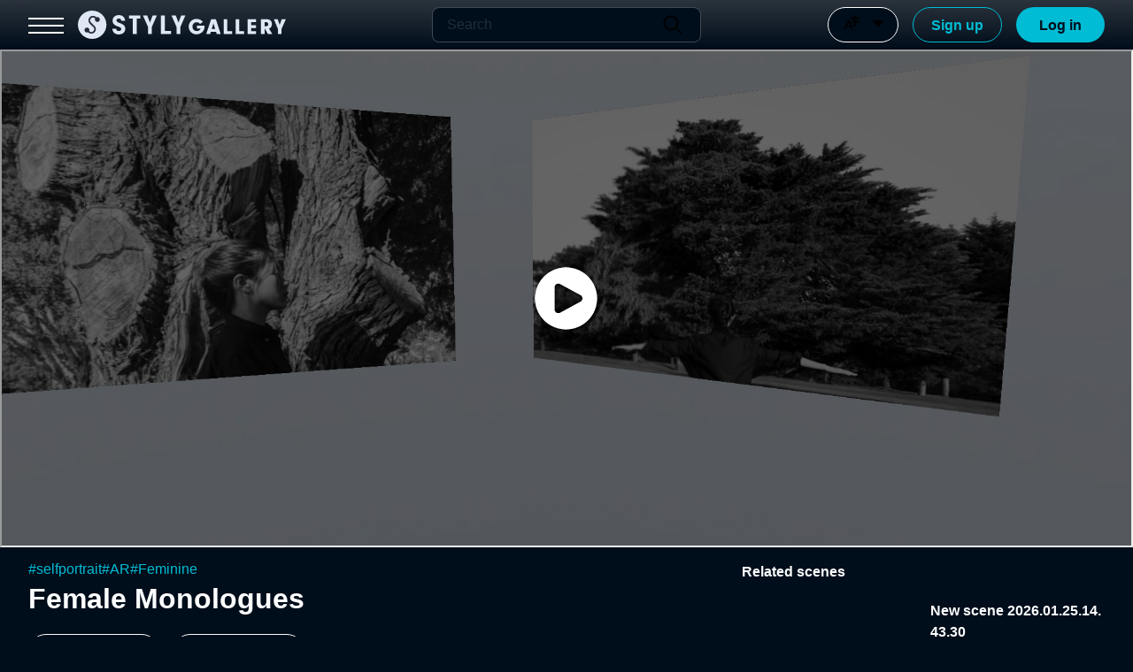

--- FILE ---
content_type: text/javascript
request_url: https://build.styly.cc/webclient/release/agora_handler.js
body_size: 9572
content:
// agora_handler.js
//
// このスクリプトは、Unityから AgoraWebSdkBridge.jslib を通じて Agora Web SDK V4 を駆動するために利用される。
//
// AgoraAdapter <--> IAgoraAdapterWebSDKImpl <--> AgoraWebSdkBridge.jslib <--> ((agora_handler.js)) <--> Agora Web SDK v4
//


console.log("agora sdk version: " + AgoraRTC.VERSION + " compatible: " + AgoraRTC.checkSystemRequirements());

function agoraLog(msg, args = null) {
  if (args == null) {
    console.log("[agora_handler] " + msg);
  } else {
    console.log("[agora_handler] " + msg, args);
  }
}

function agoraLogError(msg, err = null) {
  console.log("[agora_handler] ERROR: " + msg, err);
}

function Toastify (options) {
  M.toast({html: options.text, classes: options.classes})
}

var Toast = {
  info: (msg) => {
    Toastify({
      text: msg,
      classes: "info-toast"
    })
  },
  notice: (msg) => {
    Toastify({
      text: msg,
      classes: "notice-toast"
    })
  },
  error: (msg) => {
    Toastify({
      text: msg,
      classes: "error-toast"
    })
  }
}

/* 各関数で利用するrtcオブジェクトは以下のような構造を想定。AgoraWebSdkBridge.jslibで初期化される。
var rtc = {
  client: null,
  joined: false,
  published: false,
  localTracks: {},
  remoteUsers: {},
  params: {},
  localAudioMuted: false,
}
*/

// get microphone devices, aquire permission
function getMicrophones (next) {
  AgoraRTC.getMicrophones().then(items => {
    items.filter(function (item) {
      return ["audioinput"].indexOf(item.kind) !== -1
    })
    .map(function (item) {
      return {
      name: item.label,
      value: item.deviceId,
      kind: item.kind,
      }
    })
    var mics = []
    for (var i = 0; i < items.length; i++) {
      var item = items[i]
      if ("audioinput" == item.kind) {
        var name = item.label
        var value = item.deviceId
        if (!name) {
          name = "microphone-" + mics.length
        }
        mics.push({
          name: name,
          value: value,
          kind: item.kind
        })
      }
    }
    next({mics: mics})
  })
}

function setupEventHandlers(rtc) {
  rtc.client.on("user-published", function (user, mediaType) {
    agoraLog("user-published")
    const id = user.uid;
    rtc.remoteUsers[id] = user;
    subscribe(rtc, user, mediaType);
  })
  
  rtc.client.on("user-unpublished", function (user) {
    agoraLog("user-unpublished")
    const id = user.uid;
    delete rtc.remoteUsers[id];
    $(`#player-wrapper-${id}`).remove();
  })

  // Occurs when an error message is reported and requires error handling.
  rtc.client.on("error", (err) => {
    agoraLogError("", err)
  })

  rtc.client.on("user-joined", function (user) {
    var uid = user.uid;
    agoraLog("user-joined id:", uid)
  })

  rtc.client.on("user-left", function (user, reason) {
    var uid = user.uid;
    agoraLog("user-left id:", uid)
  })

  rtc.client.on("volume-indicator", function(result) {
    rtc.volumes = [];
    result.forEach(function(volume, index){
      rtc.volumes.push({uid: "" + volume.uid, level: (volume.level / 100.0)});
      agoraLog(`volume-indicator: ${index} UID ${volume.uid} Level ${(volume.level || 0).toFixed(3)}`);
    });
    // append local volume
    if (rtc.localTracks != null && rtc.localTracks.audioTrack != null) {
      var audioTrack = rtc.localTracks.audioTrack;
      var level = audioTrack.getVolumeLevel();
      if (level != null) {
        agoraLog("local audio level", (level || 0).toFixed(3));
        rtc.volumes.push({uid: "0", level: level});
      }
    }
  });
}

// V4 subscribe to remoto track
async function subscribe(rtc, user, mediaType) {
  const uid = user.uid;
  await rtc.client.subscribe(user, mediaType);
  agoraLog("subscribe success");
  if (mediaType === 'video') {
    const player = $(`
      <div id="player-wrapper-${uid}">
        <p class="player-name">remoteUser(${uid})</p>
        <div id="player-${uid}" class="player"></div>
      </div>
    `);
    $("#video").append(player);
    user.videoTrack.play(`player-${uid}`);
  }
  if (mediaType === 'audio') {
    user.audioTrack.play();
  }
}

/**
  * rtc: rtc object
  * option: {
  *  mode: string, "live" | "rtc"
  *  codec: string, "h264" | "vp8"
  *  appID: string
  *  channel: string, channel name
  *  uid: number
  *  token; string,
  * }
  * onJoin: called when joined. param: uid
 **/
async function join (rtc, option, onJoin) {
  if (rtc.joined) {
    Toast.error("You're already joined a voice room")
    return;
  }

  rtc.client = AgoraRTC.createClient({mode: option.mode, codec: option.codec})
  rtc.params = option
  rtc.client.enableAudioVolumeIndicator();

  // handle AgoraRTC client event
  setupEventHandlers(rtc)

  var uid;
  try {
    uid = await rtc.client.join(option.appID, option.channel, option.token ? option.token : null, option.uid ? +option.uid : null);
  }
  catch (err) {
    Toast.error("Joining voice chat failed.")
    agoraLogError("join to room failed.")
    return;
  }
  //rtc.localTracks.videoTrack = await AgoraRTC.createCameraVideoTrack();

  agoraLog("join channel success, uid: " + uid)
  rtc.joined = true
  rtc.params.uid = uid

  if (onJoin != null) {
    onJoin(uid);
  }

  agoraLog("create load Track microphoneId: " + option.microphoneId)
  rtc.localTracks.audioTrack = await AgoraRTC.createMicrophoneAudioTrack({
    microphoneId: option.microphoneId,
  });

  // V4 でビデオトラック有効時
  //rtc.localTracks.videoTrack.play("local-player");
  //$("#local-player-name").text(`localVideo(${uid})`);

  // publish local tracks to channel
  await rtc.client.publish(Object.values(rtc.localTracks));
  agoraLog("publish local audio track success")

  // reflect current mute status
  if (rtc.localAudioMuted) {
    agoraLog("local stream start with muted.");
    rtc.localTracks.audioTrack.setMuted(true);
  }
}

async function unpublish (rtc) {
  if (!rtc.client) {
    agoraLogError("Please join room first")
    return
  }
  if (!rtc.published) {
    agoraLogError("You're not publishing.")
    return
  }
  try {
    await rtc.client.unpublish(Object.values(rtc.localTracks));
    rtc.published = false;
  }
  catch(err) {
    Toast.error("Local audio unpublish failed.")
    agoraLogError("unpublish failed.", err)
  }
}

async function leave(rtc) {
  if (!rtc.client) {
    agoraLogError("leave: Please join first.")
    return
  }
  if (!rtc.joined) {
    agoraLogError("Leave: You are not in a channel.")
    return
  }

  for (trackName in rtc.localTracks) {
    var track = rtc.localTracks[trackName];
    if(track) {
      track.stop();
      track.close();
      rtc.localTracks[trackName] = undefined;
    }
  }
  rtc.published = false

  // remove remote users
  rtc.remoteUsers = {};

  try {
    // leave the channel
    await rtc.client.leave();

    rtc.joined = false
    rtc.localAudioMuted = false
    rtc.client = null
    agoraLog("client leaves channel success");
  }
  catch (err) {
    Toast.error("Leaving voice channel failed.")
    agoraLogError("channel leave failed", err)
  }
}

// Unityからのjoin指示に対応する
function joinFromUnity(rtc, appId, channel)
{
    agoraLog("joinFromUnity: channel:" + channel);

    if (document.location.href.startsWith("http://")) {
      Toast.error("Please use secure https URL to use voice chat.");
      agoraLogError("Please use secure https URL to use voice chat.");
      return;
    }
    getMicrophones(function(devices) {
        if (devices.mics.length == 0) {
            agoraLogError("joinFromUnity: no audio input device found.");
            return;
        }
        var micDevice = devices.mics[0];
        agoraLog("Current default mic device: " + micDevice);
        var params = {
            appID: appId,
            channel: channel,
            mode: "rtc",
            codec: "h264",
            microphoneId: "default",
            cameraResolution: "default",
            token: "",
            uid: "",
        }
        join(rtc, params, function(uid) {
          // join成功時、Unityにuidを伝える
          rtc.localUidListener(uid);
        });
    });
}

// ローカルストリーム（自分のマイク）をMuteする
// ストリームが作成前の場合はフラグ(localAudioMuted)を記録しておき、
// publish時に状態が反映されるようにする。
function muteLocalAudio(rtc, mute)
{
  rtc.localAudioMuted = (mute == 1);  
  if (rtc.localTracks == null || rtc.localTracks.audioTrack == null) {
    agoraLog("muteLocalAudio : no local track to mute.");
    return;
  }
  rtc.localTracks.audioTrack.setMuted(rtc.localAudioMuted);
}

// ボリューム情報を返す
// 音量の大きい数名分プラス自分の情報のみ取得される
// 最後の状態を返すため、更新されていない状況では情報が古い可能性はありうる。
// 形式は以下のような形。一度もボリューム情報取得できていない場合は null を返す
// {
//   volumes: [
//     { uid: "01234567890", level: 0.5 },
//     { uid: "01234567890", level: 0.3 },
//     { uid: "01234567890", level: 0.2 },
//     { uid: "01234567890", level: 0.1 },
//     { uid: "0", level: 0.3 }
//   ]
// }
function getCurrentVolumeInfo(rtc)
{
  if (rtc.volumes == null) {
    return null;
  }
  return { volumes: rtc.volumes };
}
